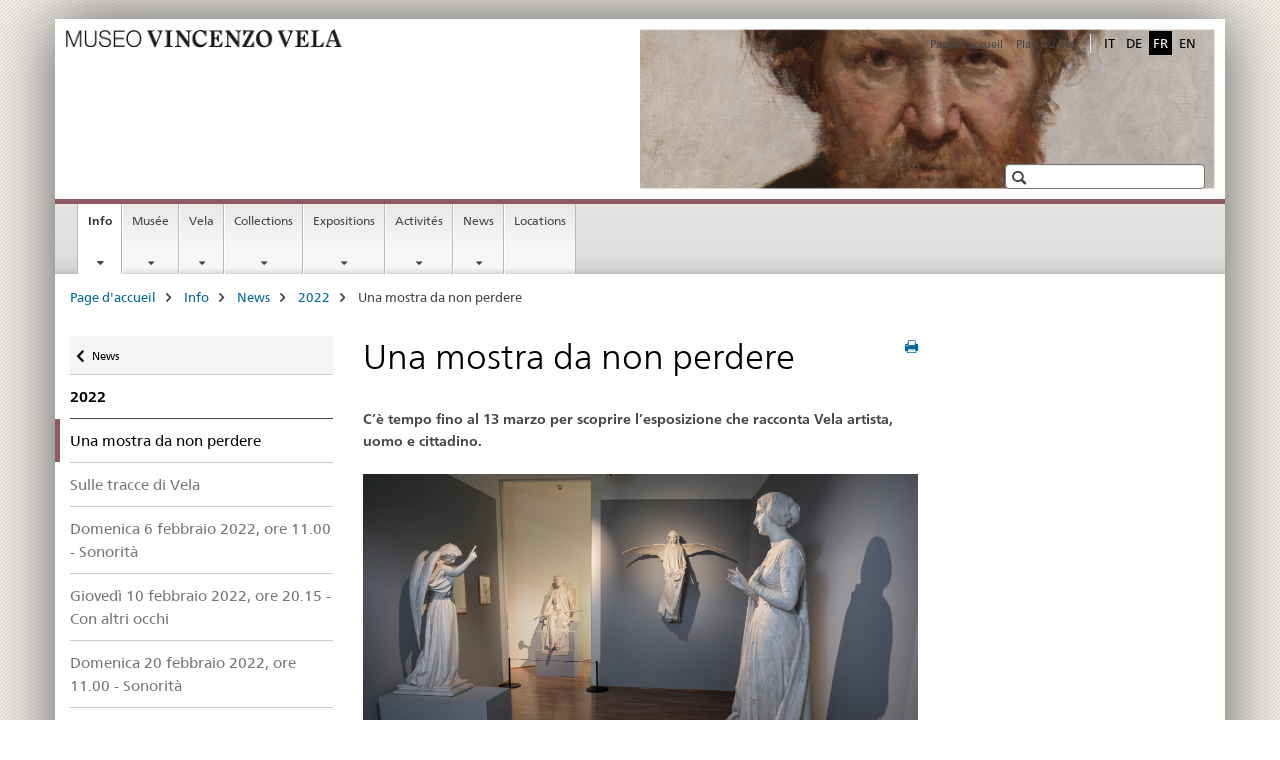

--- FILE ---
content_type: text/html;charset=utf-8
request_url: https://www.museo-vela.admin.ch/vela/fr/home/info/news/news-2022/Una-mostra-da-non-perdere.html
body_size: 10948
content:

<!DOCTYPE HTML>
<!--[if lt IE 7 ]> <html lang="fr" class="no-js ie6 oldie"> <![endif]-->
<!--[if IE 7 ]> <html lang="fr" class="no-js ie7 oldie"> <![endif]-->
<!--[if IE 8 ]> <html lang="fr" class="no-js ie8 oldie"> <![endif]-->
<!--[if IE 9 ]> <html lang="fr" class="no-js ie9"> <![endif]-->
<!--[if gt IE 9 ]><!--><html lang="fr" class="no-js no-ie"> <!--<![endif]-->


    
<head>
    
    


	
	
		<title>Una mostra da non perdere</title>
	
	


<meta charset="utf-8" />
<meta http-equiv="X-UA-Compatible" content="IE=edge" />
<meta name="viewport" content="width=device-width, initial-scale=1.0" />
<meta http-equiv="cleartype" content="on" />


	<meta name="msapplication-TileColor" content="#ffffff"/>
	<meta name="msapplication-TileImage" content="/etc/designs/core/frontend/guidelines/img/ico/mstile-144x144.png"/>
	<meta name="msapplication-config" content="/etc/designs/core/frontend/guidelines/img/ico/browserconfig.xml"/>



	
	
		
			<meta name="description" content="C’è tempo fino al 13 marzo per scoprire l’esposizione che racconta Vela artista, uomo e cittadino." />
		
	





<meta name="language" content="fr" />
<meta name="author" content="Museo Vincenzo Vela" />




	<!-- current page in other languages -->
	
		<link rel="alternate" type="text/html" href="/vela/de/home/info/news/news-2022/Una-mostra-da-non-perdere.html" hreflang="de" lang="de"/>
	
		<link rel="alternate" type="text/html" href="/vela/en/home/info/news/news-2022/Una-mostra-da-non-perdere.html" hreflang="en" lang="en"/>
	
		<link rel="alternate" type="text/html" href="/vela/it/home/info/news/news-2022/Una-mostra-da-non-perdere.html" hreflang="it" lang="it"/>
	
		<link rel="alternate" type="text/html" href="/vela/fr/home/info/news/news-2022/Una-mostra-da-non-perdere.html" hreflang="fr" lang="fr"/>
	




	<meta name="twitter:card" content="summary"/>
	
	
		<meta property="og:url" content="https://www.museo-vela.admin.ch/vela/fr/home/info/news/news-2022/Una-mostra-da-non-perdere.html"/>
	
	<meta property="og:type" content="article"/>
	
		<meta property="og:title" content="Una mostra da non perdere"/>
	
	
		<meta property="og:description" content="C’è tempo fino al 13 marzo per scoprire l’esposizione che racconta Vela artista, uomo e cittadino."/>
	
	






    









	<!--style type="text/css" id="antiClickjack">body{display:none !important;}</style-->
	<script type="text/javascript">

		var styleElement = document.createElement('STYLE');
		styleElement.setAttribute('id', 'antiClickjack');
		styleElement.setAttribute('type', 'text/css');
		styleElement.innerHTML = 'body {display:none !important;}';
		document.getElementsByTagName('HEAD')[0].appendChild(styleElement);

		if (self === top) {
			var antiClickjack = document.getElementById("antiClickjack");
			antiClickjack.parentNode.removeChild(antiClickjack);
		} else {
			top.location = self.location;
		}
	</script>




<script src="/etc.clientlibs/clientlibs/granite/jquery.min.js"></script>
<script src="/etc.clientlibs/clientlibs/granite/utils.min.js"></script>



	<script>
		Granite.I18n.init({
			locale: "fr",
			urlPrefix: "/libs/cq/i18n/dict."
		});
	</script>



	<link rel="stylesheet" href="/etc/designs/core/frontend/guidelines.min.css" type="text/css">

	<link rel="stylesheet" href="/etc/designs/core/frontend/modules.min.css" type="text/css">

	
	<link rel="shortcut icon" href="/etc/designs/core/frontend/guidelines/img/ico/favicon.ico">
	<link rel="apple-touch-icon" sizes="57x57" href="/etc/designs/core/frontend/guidelines/img/ico/apple-touch-icon-57x57.png"/>
	<link rel="apple-touch-icon" sizes="114x114" href="/etc/designs/core/frontend/guidelines/img/ico/apple-touch-icon-114x114.png"/>
	<link rel="apple-touch-icon" sizes="72x72" href="/etc/designs/core/frontend/guidelines/img/ico/apple-touch-icon-72x72.png"/>
	<link rel="apple-touch-icon" sizes="144x144" href="/etc/designs/core/frontend/guidelines/img/ico/apple-touch-icon-144x144.png"/>
	<link rel="apple-touch-icon" sizes="60x60" href="/etc/designs/core/frontend/guidelines/img/ico/apple-touch-icon-60x60.png"/>
	<link rel="apple-touch-icon" sizes="120x120" href="/etc/designs/core/frontend/guidelines/img/ico/apple-touch-icon-120x120.png"/>
	<link rel="apple-touch-icon" sizes="76x76" href="/etc/designs/core/frontend/guidelines/img/ico/apple-touch-icon-76x76.png"/>
	<link rel="icon" type="image/png" href="/etc/designs/core/frontend/guidelines/img/ico/favicon-96x96.png" sizes="96x96"/>
	<link rel="icon" type="image/png" href="/etc/designs/core/frontend/guidelines/img/ico/favicon-16x16.png" sizes="16x16"/>
	<link rel="icon" type="image/png" href="/etc/designs/core/frontend/guidelines/img/ico/favicon-32x32.png" sizes="32x32"/>





	
	
		<link rel="stylesheet" type="text/css" href="/dam/vela/de/dokumente/css/mvvaem.css"/>
	
	
	



	<!--[if lt IE 9]>
		<script src="https://cdnjs.cloudflare.com/polyfill/v2/polyfill.js?version=4.8.0"></script>
	<![endif]-->



    



    
        

	

    

</head>


    

<body class="mod mod-layout   skin-layout-template-contentpage">

<div class="mod mod-homepage">
<ul class="access-keys" role="navigation">
    <li><a href="/vela/fr/home.html" accesskey="0">Homepage</a></li>
    
    <li><a href="#main-navigation" accesskey="1">Main navigation</a></li>
    
    
    <li><a href="#content" accesskey="2">Content area</a></li>
    
    
    <li><a href="#site-map" accesskey="3">Sitemap</a></li>
    
    
    <li><a href="#search-field" accesskey="4">Search</a></li>
    
</ul>
</div>

<!-- begin: container -->
<div class="container container-main">

    


<header style="background-size: cover; background-image:" role="banner">
	

	<div class="clearfix">
		

		
<!-- begin: metanav -->
<section class="nav-services clearfix">
	
	
		


	
	<h2>Una mostra da non perdere</h2>

	

		
		

		<nav class="nav-lang">
			<ul>
				
					<li>
						
							
							
								<a href="/vela/it/home/info/news/news-2022/Una-mostra-da-non-perdere.html" lang="it" title="italien" aria-label="italien">IT</a>
							
							
						
					</li>
				
					<li>
						
							
							
								<a href="/vela/de/home/info/news/news-2022/Una-mostra-da-non-perdere.html" lang="de" title="allemand" aria-label="allemand">DE</a>
							
							
						
					</li>
				
					<li>
						
							
								<a class="active" lang="fr" title="français selected" aria-label="français selected">FR</a>
							
							
							
						
					</li>
				
					<li>
						
							
							
								<a href="/vela/en/home/info/news/news-2022/Una-mostra-da-non-perdere.html" lang="en" title="anglais" aria-label="anglais">EN</a>
							
							
						
					</li>
				
			</ul>
		</nav>

	


		
		

    
        
            
            

                
                <h2 class="sr-only">Service navigation</h2>

                <nav class="nav-service">
                    <ul>
                        
                        
                            <li><a href="/vela/fr/home.html" title="Page d'accueil" aria-label="Page d'accueil" data-skipextcss="true">Page d'accueil</a></li>
                        
                            <li><a href="/vela/fr/home/sitemap.html" title="Plan du site" aria-label="Plan du site" data-skipextcss="true">Plan du site</a></li>
                        
                    </ul>
                </nav>

            
        
    


	
	
</section>
<!-- end: metanav -->

	</div>

	
		

	
	
		
<div class="mod mod-logo">
    
        
        
            
                <a href="/vela/fr/home.html" class="brand  hidden-xs" id="logo" title="Page d'accueil" aria-label="Page d'accueil">
                    
                        
                            <img src="/vela/fr/_jcr_content/logo/image.imagespooler.png/1544038528897/logo.png" alt="Museo Vincenzo Vela"/>
                        
                        
                    
                    <h2 id="logo-desktop-departement">Museo Vincenzo Vela
                    </h2>
                </a>
                
            
        
    
</div>

	


	

 	
		


	



	
	
		

<div class="mod mod-searchfield">

	
		

		
			

			<!-- begin: sitesearch desktop-->
			<div class="mod mod-searchfield global-search global-search-standard">
				<form action="/vela/fr/home/suche.html" class="form-horizontal form-search pull-right">
					<h2 class="sr-only">Recherche</h2>
					<label for="search-field" class="sr-only"></label>
					<input id="search-field" name="query" class="form-control search-field" type="text" placeholder=""/>
                    <button class="icon icon--search icon--before" tabindex="0" role="button">
                        <span class="sr-only"></span>
                    </button>
                    <button class="icon icon--close icon--after search-reset" tabindex="0" role="button"><span class="sr-only"></span></button>
					<div class="search-results">
						<div class="search-results-list"></div>
					</div>
				</form>
			</div>
			<!-- end: sitesearch desktop-->

		
	

</div>

	



	

	

 	


</header>



    


	
	
		

<div class="mod mod-mainnavigation">

	<!-- begin: mainnav -->
	<div class="nav-main yamm navbar" id="main-navigation">

		<h2 class="sr-only">
			Navigation
		</h2>

		
			


<!-- mobile mainnav buttonbar -->
 <section class="nav-mobile">
	<div class="table-row">
		<div class="nav-mobile-header">
			<div class="table-row">
				<span class="nav-mobile-logo">
					
						
						
							<img src="/etc/designs/core/frontend/guidelines/img/swiss.svg" onerror="this.onerror=null; this.src='/etc/designs/core/frontend/guidelines/img/swiss.png'" alt="Museo Vincenzo Vela"/>
						
					
				</span>
				<h2>
					<a href="/vela/fr/home.html" title="Page d'accueil" aria-label="Page d'accueil">Museo Vincenzo Vela</a>
				</h2>
			</div>
		</div>
		<div class="table-cell dropdown">
			<a href="#" class="nav-mobile-menu dropdown-toggle" data-toggle="dropdown">
				<span class="icon icon--menu"></span>
			</a>
			<div class="drilldown dropdown-menu" role="menu">
				<div class="drilldown-container">
					<nav class="nav-page-list">
						
							<ul aria-controls="submenu">
								
									
									
										<li>
											
												
												
													<a href="/vela/fr/home/info.html">Info</a>
												
											
										</li>
									
								
							</ul>
						
							<ul aria-controls="submenu">
								
									
									
										<li>
											
												
												
													<a href="/vela/fr/home/museum.html">Musée</a>
												
											
										</li>
									
								
							</ul>
						
							<ul aria-controls="submenu">
								
									
									
										<li>
											
												
												
													<a href="/vela/fr/home/familie-vela.html">Vela</a>
												
											
										</li>
									
								
							</ul>
						
							<ul aria-controls="submenu">
								
									
									
										<li>
											
												
												
													<a href="/vela/fr/home/sammlungen.html">Collections</a>
												
											
										</li>
									
								
							</ul>
						
							<ul aria-controls="submenu">
								
									
									
										<li>
											
												
												
													<a href="/vela/fr/home/ausstellungen.html">Expositions</a>
												
											
										</li>
									
								
							</ul>
						
							<ul aria-controls="submenu">
								
									
									
										<li>
											
												
												
													<a href="/vela/fr/home/activites-culturelles.html">Activités </a>
												
											
										</li>
									
								
							</ul>
						
							<ul aria-controls="submenu">
								
									
									
										<li>
											
												
												
													<a href="/vela/fr/home/news.html">News</a>
												
											
										</li>
									
								
							</ul>
						
							<ul aria-controls="submenu">
								
									
									
										<li>
											
												
													<a href="/vela/fr/home/vermietungen/vermietungen.html">Locations</a>
												
												
											
										</li>
									
								
							</ul>
						

						<button class="yamm-close-bottom" aria-label="Fermer">
							<span class="icon icon--top" aria-hidden="true"></span>
						</button>
					</nav>
				</div>
			</div>
		</div>
		<div class="table-cell dropdown">
			<a href="#" class="nav-mobile-menu dropdown-toggle" data-toggle="dropdown">
				<span class="icon icon--search"></span>
			</a>
			<div class="dropdown-menu" role="menu">
				
				



	
		


<div class="mod mod-searchfield">

    
        <div class="mod mod-searchfield global-search global-search-mobile">
            <form action="/vela/fr/home/suche.html" class="form  mod-searchfield-mobile" role="form">
                <h2 class="sr-only">Recherche</h2>
                <label for="search-field-phone" class="sr-only">
                    
                </label>
                <input id="search-field-phone" name="query" class="search-input form-control" type="text" placeholder=""/>
                <button class="icon icon--search icon--before" tabindex="0" role="button">
                    <span class="sr-only"></span>
                </button>
                <button class="icon icon--close icon--after search-reset" tabindex="0" role="button"><span class="sr-only"></span></button>

                <div class="search-results">
                    <div class="search-results-list"></div>
                </div>
            </form>
        </div>
    

</div>

	
	


				
			</div>
		</div>
	</div>
</section>

		

		
		<ul class="nav navbar-nav" aria-controls="submenu">

			
			

				
                
				

				<li class="dropdown yamm-fw  current">
					
						
			      		
							<a href="/vela/fr/home/info.html" aria-label="Info" class="dropdown-toggle" data-toggle="dropdown" data-url="/vela/fr/home/info/_jcr_content/par.html">Info<span class="sr-only">current page</span></a>
							
							<ul class="dropdown-menu" role="menu" aria-controls="submenu">
								<li>
									<div class="yamm-content container-fluid">
										<div class="row">
											<div class="col-sm-12">
												<button class="yamm-close btn btn-link icon icon--after icon--close pull-right">Fermer</button>
											</div>
										</div>
										<div class="row">
											<div class="col-md-12 main-column">

											</div>
										</div>
										<br><br><br>
										<button class="yamm-close-bottom" aria-label="Fermer"><span class="icon icon--top"></span></button>
									</div>
								</li>
							</ul>
						
					
				</li>
			

				
                
				

				<li class="dropdown yamm-fw  ">
					
						
			      		
							<a href="/vela/fr/home/museum.html" aria-label="Musée" class="dropdown-toggle" data-toggle="dropdown" data-url="/vela/fr/home/museum/_jcr_content/par.html">Musée</a>
							
							<ul class="dropdown-menu" role="menu" aria-controls="submenu">
								<li>
									<div class="yamm-content container-fluid">
										<div class="row">
											<div class="col-sm-12">
												<button class="yamm-close btn btn-link icon icon--after icon--close pull-right">Fermer</button>
											</div>
										</div>
										<div class="row">
											<div class="col-md-12 main-column">

											</div>
										</div>
										<br><br><br>
										<button class="yamm-close-bottom" aria-label="Fermer"><span class="icon icon--top"></span></button>
									</div>
								</li>
							</ul>
						
					
				</li>
			

				
                
				

				<li class="dropdown yamm-fw  ">
					
						
			      		
							<a href="/vela/fr/home/familie-vela.html" aria-label="Vela" class="dropdown-toggle" data-toggle="dropdown" data-url="/vela/fr/home/familie-vela/_jcr_content/par.html">Vela</a>
							
							<ul class="dropdown-menu" role="menu" aria-controls="submenu">
								<li>
									<div class="yamm-content container-fluid">
										<div class="row">
											<div class="col-sm-12">
												<button class="yamm-close btn btn-link icon icon--after icon--close pull-right">Fermer</button>
											</div>
										</div>
										<div class="row">
											<div class="col-md-12 main-column">

											</div>
										</div>
										<br><br><br>
										<button class="yamm-close-bottom" aria-label="Fermer"><span class="icon icon--top"></span></button>
									</div>
								</li>
							</ul>
						
					
				</li>
			

				
                
				

				<li class="dropdown yamm-fw  ">
					
						
			      		
							<a href="/vela/fr/home/sammlungen.html" aria-label="Collections" class="dropdown-toggle" data-toggle="dropdown" data-url="/vela/fr/home/sammlungen/_jcr_content/par.html">Collections</a>
							
							<ul class="dropdown-menu" role="menu" aria-controls="submenu">
								<li>
									<div class="yamm-content container-fluid">
										<div class="row">
											<div class="col-sm-12">
												<button class="yamm-close btn btn-link icon icon--after icon--close pull-right">Fermer</button>
											</div>
										</div>
										<div class="row">
											<div class="col-md-12 main-column">

											</div>
										</div>
										<br><br><br>
										<button class="yamm-close-bottom" aria-label="Fermer"><span class="icon icon--top"></span></button>
									</div>
								</li>
							</ul>
						
					
				</li>
			

				
                
				

				<li class="dropdown yamm-fw  ">
					
						
			      		
							<a href="/vela/fr/home/ausstellungen.html" aria-label="Expositions" class="dropdown-toggle" data-toggle="dropdown" data-url="/vela/fr/home/ausstellungen/_jcr_content/par.html">Expositions</a>
							
							<ul class="dropdown-menu" role="menu" aria-controls="submenu">
								<li>
									<div class="yamm-content container-fluid">
										<div class="row">
											<div class="col-sm-12">
												<button class="yamm-close btn btn-link icon icon--after icon--close pull-right">Fermer</button>
											</div>
										</div>
										<div class="row">
											<div class="col-md-12 main-column">

											</div>
										</div>
										<br><br><br>
										<button class="yamm-close-bottom" aria-label="Fermer"><span class="icon icon--top"></span></button>
									</div>
								</li>
							</ul>
						
					
				</li>
			

				
                
				

				<li class="dropdown yamm-fw  ">
					
						
			      		
							<a href="/vela/fr/home/activites-culturelles.html" aria-label="Activités " class="dropdown-toggle" data-toggle="dropdown" data-url="/vela/fr/home/kulturelle-aktivitaeten/_jcr_content/par.html">Activités </a>
							
							<ul class="dropdown-menu" role="menu" aria-controls="submenu">
								<li>
									<div class="yamm-content container-fluid">
										<div class="row">
											<div class="col-sm-12">
												<button class="yamm-close btn btn-link icon icon--after icon--close pull-right">Fermer</button>
											</div>
										</div>
										<div class="row">
											<div class="col-md-12 main-column">

											</div>
										</div>
										<br><br><br>
										<button class="yamm-close-bottom" aria-label="Fermer"><span class="icon icon--top"></span></button>
									</div>
								</li>
							</ul>
						
					
				</li>
			

				
                
				

				<li class="dropdown yamm-fw  ">
					
						
			      		
							<a href="/vela/fr/home/news.html" aria-label="News" class="dropdown-toggle" data-toggle="dropdown" data-url="/vela/fr/home/news/_jcr_content/par.html">News</a>
							
							<ul class="dropdown-menu" role="menu" aria-controls="submenu">
								<li>
									<div class="yamm-content container-fluid">
										<div class="row">
											<div class="col-sm-12">
												<button class="yamm-close btn btn-link icon icon--after icon--close pull-right">Fermer</button>
											</div>
										</div>
										<div class="row">
											<div class="col-md-12 main-column">

											</div>
										</div>
										<br><br><br>
										<button class="yamm-close-bottom" aria-label="Fermer"><span class="icon icon--top"></span></button>
									</div>
								</li>
							</ul>
						
					
				</li>
			

				
                
				

				<li class="dropdown yamm-fw  ">
					
						
							<a href="/vela/fr/home/vermietungen/vermietungen.html" aria-label="Locations" class="dropdown-toggle">Locations</a>
			      		
			      		
					
				</li>
			
		</ul>
	</div>
</div>

	



    

<!-- begin: main -->
<div class="container-fluid hidden-xs">
	<div class="row">
		<div class="col-sm-12">
			
	


<div class="mod mod-breadcrumb">
	<h2 id="br1" class="sr-only">Breadcrumb</h2>
	<ol class="breadcrumb" role="menu" aria-labelledby="br1">
		
			<li><a href="/vela/fr/home.html" title="Page d'accueil" aria-label="Page d'accueil">Page d'accueil</a><span class="icon icon--greater"></span></li>
		
			<li><a href="/vela/fr/home/info.html" title="Info" aria-label="Info">Info</a><span class="icon icon--greater"></span></li>
		
			<li><a href="/vela/fr/home/info/news.html" title="News" aria-label="News">News</a><span class="icon icon--greater"></span></li>
		
			<li><a href="/vela/fr/home/info/news/news-2022.html" title="2022" aria-label="2022">2022</a><span class="icon icon--greater"></span></li>
		
		<li class="active" role="presentation">Una mostra da non perdere</li>
	</ol>
</div>

	
		</div>
	</div>
</div>



	
	
		<div class="container-fluid">
			

<div class="row">
    <div class="col-sm-4 col-md-3 drilldown">
        

<div class="mod mod-leftnavigation">

		<a href="#collapseSubNav" data-toggle="collapse" class="collapsed visible-xs">Unternavigation</a>
		<div class="drilldown-container">
			<nav class="nav-page-list">
				
					<a href="/vela/fr/home/info/news.html" class="icon icon--before icon--less visible-xs">Retour</a>

					<a href="/vela/fr/home/info/news.html" class="icon icon--before icon--less"><span class="sr-only">Retour </span>News</a>
				
				<ul>
					
						
							
							
								<li class="list-emphasis">
									<a href="/vela/fr/home/info/news/news-2022.html">2022</a>
								</li>
							
						
					

					
					
					
						
					

					
						
							
								<li class="active">
									Una mostra da non perdere <span class="sr-only">selected</span>
								</li>
							
							
						
					
						
							
							
								
									
									
										<li>
											<a href="/vela/fr/home/info/news/news-2022/sulle-tracce-di-vela.html">Sulle tracce di Vela</a>
										</li>
									
								
							
						
					
						
							
							
								
									
									
										<li>
											<a href="/vela/fr/home/info/news/news-2022/domenica-6-febbraio-2022-ore-11-sonorita.html">Domenica 6 febbraio 2022, ore 11.00 - Sonorità</a>
										</li>
									
								
							
						
					
						
							
							
								
									
									
										<li>
											<a href="/vela/fr/home/info/news/news-2022/con-altri-occhi.html">Giovedì 10 febbraio 2022, ore 20.15 - Con altri occhi</a>
										</li>
									
								
							
						
					
						
							
							
								
									
									
										<li>
											<a href="/vela/fr/home/info/news/news-2022/domenica-20-febbraio-2022-ore-11-sonorita.html">Domenica 20 febbraio 2022, ore 11.00 - Sonorità</a>
										</li>
									
								
							
						
					
						
							
							
								
									
									
										<li>
											<a href="/vela/fr/home/info/news/news-2022/sabato-26-marzo-2022.html">Sabato 26 marzo 2022 - La Zattera di Nessuno</a>
										</li>
									
								
							
						
					
						
							
							
								
									
									
										<li>
											<a href="/vela/fr/home/info/news/news-2022/domenica-20-marzo-2022-11-extra-vaganti.html">Domenica 20 marzo 2022, ore 11.00 - Extra-vaganti</a>
										</li>
									
								
							
						
					
						
							
							
								
									
									
										<li>
											<a href="/vela/fr/home/info/news/news-2022/domenica-27-marzo-blueset.html">Domenica 27 marzo 2022, ore 15.00 - Blueset</a>
										</li>
									
								
							
						
					
						
							
							
								
									
									
										<li>
											<a href="/vela/fr/home/info/news/news-2022/8-marzo-2022-giorno-della-donna.html">8 marzo - Giornata Internazionale della Donna</a>
										</li>
									
								
							
						
					
						
							
							
								
									
									
										<li>
											<a href="/vela/fr/home/info/news/news-2022/19-marzo-2022-san-guiseppe.html">19 marzo 2022 - San Giuseppe</a>
										</li>
									
								
							
						
					
						
							
							
								
									
									
										<li>
											<a href="/vela/fr/home/info/news/news-2022/una-app-per-scoprire-il-museo.html">Una «app» per scoprire il Museo</a>
										</li>
									
								
							
						
					
						
							
							
								
									
									
										<li>
											<a href="/vela/fr/home/info/news/news-2022/domenica-10-aprile-ore1100-s-velati-e-ritrovati.html">Domenica 10 aprile, ore 11.00 - S-velati e ritrovati</a>
										</li>
									
								
							
						
					
						
							
							
								
									
									
										<li>
											<a href="/vela/fr/home/info/news/news-2022/compleanno-al-vela.html">Compleanno al Vela</a>
										</li>
									
								
							
						
					
						
							
							
								
									
									
										<li>
											<a href="/vela/fr/home/info/news/news-2022/Schiave-e-minatori.html">Schiave e minatori</a>
										</li>
									
								
							
						
					
						
							
							
								
									
									
										<li>
											<a href="/vela/fr/home/info/news/news-2022/miniature.html">Mercoledì 11 maggio 2022, ore 9.45 - Miniature </a>
										</li>
									
								
							
						
					
						
							
							
								
									
									
										<li>
											<a href="/vela/fr/home/info/news/news-2022/aperture-pasquali.html">Aperture pasquali</a>
										</li>
									
								
							
						
					
						
							
							
								
									
									
										<li>
											<a href="/vela/fr/home/info/news/news-2022/mam-contemporanea.html">Domenica 15 maggio 2022, ore 15.30 - MAMcontemporanea</a>
										</li>
									
								
							
						
					
						
							
							
								
									
									
										<li>
											<a href="/vela/fr/home/info/news/news-2022/in-viaggio-con-vela.html">In viaggio con Vela</a>
										</li>
									
								
							
						
					
						
							
							
								
									
									
										<li>
											<a href="/vela/fr/home/info/news/news-2022/che-faccia-che-c-hai.html">Che faccia che c’hai! </a>
										</li>
									
								
							
						
					
						
							
							
								
									
									
										<li>
											<a href="/vela/fr/home/info/news/news-2022/hoperso-la-testa.html">Ho perso la testa </a>
										</li>
									
								
							
						
					
						
							
							
								
									
									
										<li>
											<a href="/vela/fr/home/info/news/news-2022/domenica-12-giugno-2022-ore-1100-sonorita.html">Domenica 12 giugno 2022, ore 11.00 – Sonorità</a>
										</li>
									
								
							
						
					
						
							
							
								
									
									
										<li>
											<a href="/vela/fr/home/info/news/news-2022/Il-trailer-di-corpuscoli-di-krause.html">Il trailer di «Corpuscoli di Krause» </a>
										</li>
									
								
							
						
					
						
							
							
								
									
									
										<li>
											<a href="/vela/fr/home/info/news/news-2022/Il-filo-di-Arianna.html">Dimanche 26 juin 2022, 11h</a>
										</li>
									
								
							
						
					
						
							
							
								
									
									
										<li>
											<a href="/vela/fr/home/info/news/news-2022/il-giardino-delle-meraviglie.html">Mercoledì 13 luglio 2022, ore 16.00 - Il giardino delle meraviglie</a>
										</li>
									
								
							
						
					
						
							
							
								
									
									
										<li>
											<a href="/vela/fr/home/info/news/news-2022/festival-ticino-musica.html">Mercoledì 27 luglio 2022, ore 20.30 - Festival Ticino Musica</a>
										</li>
									
								
							
						
					
						
							
							
								
									
									
										<li>
											<a href="/vela/fr/home/info/news/news-2022/Il-catalogo-della-mostra.html">Il catalogo della mostra</a>
										</li>
									
								
							
						
					
						
							
							
								
									
									
										<li>
											<a href="/vela/fr/home/info/news/news-2022/aperture-straordinarie.html">Ouvertures extraordinaires</a>
										</li>
									
								
							
						
					
						
							
							
								
									
									
										<li>
											<a href="/vela/fr/home/info/news/news-2022/sabato-27-agosto-2022.html">Sabato 27 agosto 2022, ore 20.45 – Sonorità</a>
										</li>
									
								
							
						
					
						
							
							
								
									
									
										<li>
											<a href="/vela/fr/home/info/news/news-2022/domenica-4-settembre-2022.html">Domenica 4 settembre 2022, ore 10.00 – Giornata MAM</a>
										</li>
									
								
							
						
					
						
							
							
								
									
									
										<li>
											<a href="/vela/fr/home/info/news/news-2022/Domenica-18-settembre-2022-ore-1430.html">Domenica 18 settembre 2022, ore 14.30 – Sportissima</a>
										</li>
									
								
							
						
					
						
							
							
								
									
									
										<li>
											<a href="/vela/fr/home/info/news/news-2022/un-omaggio-a-Sabina-Vela.html">Un omaggio a Sabina Vela</a>
										</li>
									
								
							
						
					
						
							
							
								
									
									
										<li>
											<a href="/vela/fr/home/info/news/news-2022/tourvirtuale.html">Tour virtuale</a>
										</li>
									
								
							
						
					
						
							
							
								
									
									
										<li>
											<a href="/vela/fr/home/info/news/news-2022/incontri-con-le-scuole.html">Incontri con le scuole</a>
										</li>
									
								
							
						
					
						
							
							
								
									
									
										<li>
											<a href="/vela/fr/home/info/news/news-2022/Domenica-16-ottobre-2022-ore-15-00.html">Domenica 16 ottobre 2022, ore 15.00</a>
										</li>
									
								
							
						
					
						
							
							
								
									
									
										<li>
											<a href="/vela/fr/home/info/news/news-2022/un-corso-d-opera.html">Un corso d’opera</a>
										</li>
									
								
							
						
					
						
							
							
								
									
									
										<li>
											<a href="/vela/fr/home/info/news/news-2022/domenica-13-novembre-2022-ore-1430.html">Domenica 13 novembre 2022, ore 14.30 - Con altri occhi</a>
										</li>
									
								
							
						
					
						
							
							
								
									
									
										<li>
											<a href="/vela/fr/home/info/news/news-2022/sabato-4-dicembre-2022.html">Domenica 4 dicembre 2022, ore 11.00 - Sonorità</a>
										</li>
									
								
							
						
					
						
							
							
								
									
									
										<li>
											<a href="/vela/fr/home/info/news/news-2022/domenica-20-novembre-2022.html">Domenica 20 novembre 2022, ore 14.30, 16.00, 17.30 - c e n e r e </a>
										</li>
									
								
							
						
					
						
							
							
								
									
									
										<li>
											<a href="/vela/fr/home/info/news/news-2022/sabato-3-dicembre-2022.html">sabato 3 dicembre 2022, dalle ore 14.00 - Una stella si ferma al Vela</a>
										</li>
									
								
							
						
					
						
							
							
								
									
									
										<li>
											<a href="/vela/fr/home/info/news/news-2022/Sabato-3-dicembre-2022.html">Sabato 3 dicembre 2022, ore 17.00</a>
										</li>
									
								
							
						
					
						
							
							
								
									
									
										<li>
											<a href="/vela/fr/home/info/news/news-2022/lunedi-27-dicembre-2-gennaio.html">Buone Feste!</a>
										</li>
									
								
							
						
					
						
							
							
								
									
									
										<li>
											<a href="/vela/fr/home/info/news/news-2022/il-filo-di-Arianna-sui-media.html">«Il filo di Arianna» sui media</a>
										</li>
									
								
							
						
					
						
							
							
								
									
									
										<li>
											<a href="/vela/fr/home/info/news/news-2022/vincenzo-vela-secolo-coi-baffi.html">«Vincenzo Vela, un secolo coi baffi»</a>
										</li>
									
								
							
						
					
				</ul>
			</nav>
		</div>

</div>

    </div>
    <div class="col-sm-8 col-md-9 main-column" id="content" role="main">
        <div class="row">
            <div class="col-md-8 main-content js-glossary-context">
                

<div class="visible-xs visible-sm">
	<p><a href="#context-sidebar" class="icon icon--before icon--root">Navigation</a></p>
</div>

<div class="contentHead">
	



<div class="mod mod-backtooverview">
	
</div>


	
	


	
	
		<a href="javascript:$.printPreview.printPreview()" onclick="" class="icon icon--before icon--print pull-right" title="Imprimer cette page"></a>
	




	
	

<div class="mod mod-contentpage">
    <h1 class="text-inline">Una mostra da non perdere</h1>
</div>

</div>	






<div class="mod mod-text">
    
        
        
            <article class="clearfix">
                
                
                    <p class="lead">C’è tempo fino al 13 marzo per scoprire l’esposizione che racconta Vela artista, uomo e cittadino.</p>
                
            </article>
        
    
</div>
<div class="mod mod-image">
	
		
		
			
				
				
				
				
					<figure class="">
						<img src="/vela/fr/home/info/news/news-2022/Una-mostra-da-non-perdere/_jcr_content/par/image/image.imagespooler.jpg/1641825197621/MVV mostra Poesia del Reale-586.jpg" alt=""/>
					</figure>
				
			
		
	
</div>
<div class="mod mod-text">
    
        
        
            <article class="clearfix">
                
                    <p>Una testa di cherubino e i ritratti a rilievo dei coniugi Camozzi. Con queste opere, nella sala al primo piano del Museo, si apre la mostra «Vincenzo Vela (1820-1891). Poesia del reale». Si tratta della prima (1832-34) e dell’ultima (1891) realizzazione dello scultore, agli estremi di una lunga carriera. Entrambe testimoniano l’evoluzione stilistica di Vela, capofila della scultura realista della metà del XIX secolo, convinto assertore del principio del «vero» come rappresentazione più fedele dell’originale, senza che per questo venga trascurata la componente più intima ed espressiva della rappresentazione.<br>
Tutto questo percorso viene raccontato nella mostra «Vincenzo Vela (1820-1891). Poesia del reale», che per quantità (360 pezzi, tra cui 117 opere scultoree, 199 fotografie, 37 disegni) e rarità delle opere esposte è davvero imperdibile per chi voglia scoprire l’innovativo metodo di lavoro dello scultore, ma anche il suo lato intimo, di uomo e di cittadino impegnato.<br>
La mostra si può visitare fino al 13 marzo 2022, dal martedi al sabato dalle 10 alle 17, tutte le domeniche dalle 10 alle 18. Per prepararsi alla visita, si può scaricare la guida presente sull’applicazione smARTravel: un vero e proprio «catalogo multimediale», con la riproduzione fotografica e la descrizione (testo e audio) delle opere (in italiano e tedesco) presenti in mostra, che si può consultare in precedenza e conservare per sempre sul proprio telefonino o tablet.</p>

                
                
            </article>
        
    
</div>

<div class="mod mod-slideshow">
	
		
		
			
			<div id="carousel-slideshow-lb1764914270536" class="carousel carousel-slideshow slide" data-time="0">
				<div class="carousel-inner" role="listbox">
					
						
						
							<div class="item active">
								<a href="/vela/fr/home/info/news/news-2022/Una-mostra-da-non-perdere/_jcr_content/par/slideshow/images/101_1641825281711/image.imagespooler.jpg/1641825281712/MVV mostra Poesia del Reale-517.jpg" title="" data-gallery="">
									<img src="/vela/fr/home/info/news/news-2022/Una-mostra-da-non-perdere/_jcr_content/par/slideshow/images/101_1641825281711/image.imagespooler.jpg/1641825281712/MVV mostra Poesia del Reale-517.jpg" alt="">
								</a>
								<div class="carousel-caption">
									
									
									
								</div>
							</div>
						
					
						
						
							<div class="item ">
								<a href="/vela/fr/home/info/news/news-2022/Una-mostra-da-non-perdere/_jcr_content/par/slideshow/images/102_1641825290071/image.imagespooler.jpg/1641825290074/MVV mostra Poesia del Reale-509.jpg" title="" data-gallery="">
									<img src="/vela/fr/home/info/news/news-2022/Una-mostra-da-non-perdere/_jcr_content/par/slideshow/images/102_1641825290071/image.imagespooler.jpg/1641825290074/MVV mostra Poesia del Reale-509.jpg" alt="">
								</a>
								<div class="carousel-caption">
									
									
									
								</div>
							</div>
						
					
						
						
							<div class="item ">
								<a href="/vela/fr/home/info/news/news-2022/Una-mostra-da-non-perdere/_jcr_content/par/slideshow/images/103_1641825294777/image.imagespooler.jpg/1641825294779/MVV mostra Poesia del Reale-385.jpg" title="" data-gallery="">
									<img src="/vela/fr/home/info/news/news-2022/Una-mostra-da-non-perdere/_jcr_content/par/slideshow/images/103_1641825294777/image.imagespooler.jpg/1641825294779/MVV mostra Poesia del Reale-385.jpg" alt="">
								</a>
								<div class="carousel-caption">
									
									
									
								</div>
							</div>
						
					
						
						
							<div class="item ">
								<a href="/vela/fr/home/info/news/news-2022/Una-mostra-da-non-perdere/_jcr_content/par/slideshow/images/104_1641825304507/image.imagespooler.jpg/1641825304509/MVV mostra Poesia del Reale-564.jpg" title="" data-gallery="">
									<img src="/vela/fr/home/info/news/news-2022/Una-mostra-da-non-perdere/_jcr_content/par/slideshow/images/104_1641825304507/image.imagespooler.jpg/1641825304509/MVV mostra Poesia del Reale-564.jpg" alt="">
								</a>
								<div class="carousel-caption">
									
									
									
								</div>
							</div>
						
					
						
						
							<div class="item ">
								<a href="/vela/fr/home/info/news/news-2022/Una-mostra-da-non-perdere/_jcr_content/par/slideshow/images/105_1641825312430/image.imagespooler.jpg/1641825312431/MVV mostra Poesia del Reale-617.jpg" title="" data-gallery="">
									<img src="/vela/fr/home/info/news/news-2022/Una-mostra-da-non-perdere/_jcr_content/par/slideshow/images/105_1641825312430/image.imagespooler.jpg/1641825312431/MVV mostra Poesia del Reale-617.jpg" alt="">
								</a>
								<div class="carousel-caption">
									
									
									
								</div>
							</div>
						
					
				</div>
				<div class="carousel-controls">
					<div class="pull-right">
					  <a class="left icon icon--before icon--less" href="#carousel-slideshow-lb1764914270536" data-slide="prev" aria-label="Image précédente"></a><a class="right icon icon--before icon--greater" href="#carousel-slideshow-lb1764914270536" data-slide="next" aria-label="Image suivante"></a>
					</div>
					<small class="pull-right">Image <span class="carousel-index">1</span> / <span class="carousel-total"></span></small>
				</div>
			</div>

			<div id="blueimp-gallery" class="blueimp-gallery" data-use-bootstrap-modal="false">
				<!--The container for the modal slides -->
				<div class="slides"></div>
				<!-- Controls for the borderless lightbox -->
				<h3 class="title"></h3>
				<a class="prev">‹</a>
				<a class="next">›</a>
				<a class="close">×</a>
				<a class="play-pause"></a>
				<ol class="indicator"></ol>
				<!-- The modal dialog, which will be used to wrap the lightbox content -->
				<div class="modal fade">
					<div class="modal-dialog">
						<div class="modal-content">
							<div class="modal-header">
								<button type="button" class="close" aria-hidden="true">&times;</button>
								<h4 class="modal-title"></h4>
							</div>
							<div class="modal-body next"></div>
							<div class="modal-footer">
								<button type="button" class="btn btn-default pull-left prev">
									<i class="glyphicon glyphicon-chevron-left"></i>
									Image suivante
								</button>
								<button type="button" class="btn btn-primary next">
									Image précédente
									<i class="glyphicon glyphicon-chevron-right"></i>
								</button>
							</div>
						</div>
					</div>
				</div>
			</div>
		
	
</div>



    
        
    


		






<div class="mod mod-backtooverview">
	
</div>




<div class="clearfix">
	





	
		
	
	
	






	<p class="pull-left">
		
			<small>
				<a href="mailto:info@bak.admin.ch" class="icon icon--before icon--message">
					Contact spécialisé
				</a>
			</small>
		
		

		
	</p>


	
	


	<p class="pull-right">
		<small>
			
				<a href="#" class="icon icon--before icon--power hidden-print">
					Début de la page
				</a>
			
		</small>
	</p>
 
</div>


            </div>
            <div class="col-md-4">
                


<div class="context-column">
	
		
			<a name="context-sidebar"></a>
						
		





	
		
		
			<div class="mod mod-contactbox">
				
					
						
					
					
				
			</div>
		
	


	
	
		



	<div class="mod mod-basket">
		<aside class="cart">
			<h4>
				Panier d&#39;achat
			</h4>
			<ul class="list-unstyled order-list js-order-list">
			</ul>
			
		</aside>
		<script type="text/template" id="order-list-template">
			{{ for(var i=0,item;i<data.length;i++) {
				index = i+1; item = data[i];
			}}
				<li class="clearfix" id="{{= item.id }}">
					<span class="pull-left">{{= item.quantity }}x {{= item.productTitle }}</span>
					<a class="storage-delete pull-right" href="#">
						<span class="icon icon--after icon--trash"></span>
					</a>
					<input type="hidden" name="order_{{= index }}_productTitle" value="{{= item.productTitle }}" />
					<input type="hidden" name="order_{{= index }}_quantity" value="{{= item.quantity }}" />
					<input type="hidden" name="order_{{= index }}_productId" value="{{= item.productId }}" />
					<input type="text" name="genericKeyValueParameter" value="{{= item.productTitle + "##" }}{{= item.quantity }}x" />
				</li>
			{{ } }}
		</script>
	</div>

	
	
	

	


    
        
    



</div>

            </div>
        </div>
    </div>

</div>

		</div>
	

<!-- end: main -->


    <span class="visible-print">https://www.museo-vela.admin.ch/content/vela/fr/home/info/news/news-2022/Una-mostra-da-non-perdere.html</span>

    
<footer role="contentinfo">
	<h2 class="sr-only">Footer</h2>

  

  
	<a name="context-sidebar"></a>
  

  
  

  	

    
        
            <div class="container-fluid footer-service">
                <h3>Museo Vincenzo Vela</h3>
                <nav>
                    <ul>
                        
                        
                            <li><a href="/vela/fr/home.html" title="Page d'accueil" aria-label="Page d'accueil">Page d'accueil</a></li>
                        
                            <li><a href="/vela/fr/home/sitemap.html" title="Plan du site" aria-label="Plan du site">Plan du site</a></li>
                        
                    </ul>
                </nav>
            </div>
        
    



	

    	
			
			
				
					
<div class="site-map">
	<h2 class="sr-only">Footer</h2>

	<a href="#site-map" data-target="#site-map" data-toggle="collapse" class="site-map-toggle collapsed">Sitemap</a>

	<div class="container-fluid" id="site-map">
		<div class="col-sm-6 col-md-3">
			


<div class="mod mod-linklist">
	
	



	
		
		
			
			
			
				
					
				
				
			
			
		
	



	
</div>

		</div>
		<div class="col-sm-6 col-md-3">
			


<div class="mod mod-linklist">
	
	



	
		
		
			
			
			
				
					
				
				
			
			
		
	



	
</div>

		</div>
		<div class="col-sm-6 col-md-3">
			


<div class="mod mod-linklist">
	
	



	
		
		
			
			
			
				
					
				
				
			
			
		
	



	
</div>

		</div>
		<div class="col-sm-6 col-md-3">
			


<div class="mod mod-linklist">
	
	



	
		
		
			
			
			
				
					
				
				
			
			
		
	



	
</div>

		</div>
		<div class="col-sm-6 col-md-3">
			


<div class="mod mod-linklist">
	
	



	
		
		
			
			
			
				
					
				
				
			
			
		
	



	
</div>

		</div>
		<div class="col-sm-6 col-md-3">
			


<div class="mod mod-linklist">
	
	



	
		
		
			
			
			
				
					
				
				
			
			
		
	



	
</div>

		</div>
		<div class="col-sm-6 col-md-3">
			


<div class="mod mod-linklist">
	
	



	
		
		
			
			
			
				
					
				
				
			
			
		
	



	
</div>

		</div>
		<div class="col-sm-6 col-md-3">
			


<div class="mod mod-linklist">
	
	



	
		
		
			
			
			
				
					
				
				
			
			
		
	



	
</div>

		</div>
	</div>
</div>
				
			
		
    


  	<div class="container-fluid">
  		
	


	
		
			
				<h3>Suivez le Museo Vincenzo Vela</h3>
			

			<nav class="links-social" aria-labelledby="social_media">
				<label id="social_media" class="sr-only">Social media links</label>
				<ul>
					
						<li><a href="http://www.facebook.com/museovincenzovela" class="icon icon--before  icon icon--before icon--facebook" aria-label="Facebook" target="_blank" title="">Facebook</a></li>
					
						<li><a href="https://www.instagram.com/museovincenzovela/" class="icon icon--before  icon icon--before fa fa-slideshare" aria-label="Instagram" target="_blank" title="">Instagram</a></li>
					
						<li><a href="https://www.youtube.com/channel/UCMpRT7w-tehSXzao4Ak_WWQ" class="icon icon--before  icon icon--before fa fa-youtube" aria-label="YouTube" target="_blank" title="">YouTube</a></li>
					
						<li><a href="/vela/fr/home/service/newsletter.html" class="icon icon--before  icon icon--before icon--message" title="Newsletter" aria-label="Newsletter">Newsletter</a></li>
					
				</ul>
			</nav>
		
		
	



		
	

<div class="mod mod-cobranding">
    
        
            
        
        
    
</div>




  		<!-- begin: logo phone -->
		
			
			

	
		
<div class="mod mod-logo">
	
	
		
			<hr class="footer-line visible-xs">
			<img src="/vela/fr/_jcr_content/logo/image.imagespooler.png/1544038528897/logo.png" class="visible-xs" alt="Museo Vincenzo Vela"/>
		
		
	
	
</div>
	
	


			
		
	 	<!-- end: logo phone -->
  	</div>

    

<div class="footer-address">
	

	<span class="hidden-xs">Museo Vincenzo Vela</span>


	

	
		
			<nav class="pull-right">
				<ul>
					
						<li><a href="https://www.bak.admin.ch/bak/fr/home.html" aria-label="Office f&eacute;d&eacute;ral de la culture" target="_blank" title="">Office f&eacute;d&eacute;ral de la culture</a></li>
					
						<li><a href="/vela/fr/home/service/contact.html" title="Contact" aria-label="Contact" data-skipextcss="true">Contact</a></li>
					
						<li><a href="https://www.admin.ch/gov/fr/accueil/conditions-utilisation.html" target="_blank" aria-label="Informations juridiques" title="">Informations juridiques</a></li>
					
				</ul>
			</nav>
		
		
	


</div>


  
  

</footer>        


    <div class="modal" id="nav_modal_rnd">
        <!-- modal -->
    </div>

</div>
<!-- end: container -->



<script src="/etc.clientlibs/clientlibs/granite/jquery/granite/csrf.min.js"></script>
<script src="/etc/clientlibs/granite/jquery/granite/csrf.min.js"></script>



	<script type="text/javascript" src="/etc/designs/core/frontend/modules.js"></script>









	<!-- [base64] -->





 
	




	<!-- Matomo -->
<script type="text/javascript">
  var _paq = window._paq || [];
  /* tracker methods like "setCustomDimension" should be called before "trackPageView" */
  _paq.push(['trackPageView']);
  _paq.push(['enableLinkTracking']);
  (function() {
    var u="https://analytics.bit.admin.ch/";
    _paq.push(['setTrackerUrl', u+'matomo.php']);
    _paq.push(['setSiteId', '17']);
    var d=document, g=d.createElement('script'), s=d.getElementsByTagName('script')[0];
    g.type='text/javascript'; g.async=true; g.defer=true; g.src=u+'matomo.js'; s.parentNode.insertBefore(g,s);
  })();
</script>
<!-- End Matomo Code -->





</body>

    

</html>


--- FILE ---
content_type: text/html;charset=utf-8
request_url: https://www.museo-vela.admin.ch/vela/fr/home/info/_jcr_content/par.html
body_size: 824
content:

<div class="mod mod-sitemap">
<div class="row">
	
		
		
			
				<div class="col-sm-3">
					
					<h3>
						<a href="/vela/fr/home/info/info.html" title="Informations g&eacute;n&eacute;rales" aria-label="Informations g&eacute;n&eacute;rales">Informations g&eacute;n&eacute;rales</a></h3>
						<h3>
						<a href="/vela/fr/home/info/code-de-bonne-conduite.html" title="Code de bonne conduite" aria-label="Code de bonne conduite">Code de bonne conduite</a></h3>
						<h3>
						<a href="/vela/fr/home/info/comment-atteindre-le-musee.html" title="Adresse et acc&egrave;s" aria-label="Adresse et acc&egrave;s">Adresse et acc&egrave;s</a></h3>
						<h3>
						<a href="/vela/fr/home/info/qui-sommes-nous.html" title="Qui sommes-nous" aria-label="Qui sommes-nous">Qui sommes-nous</a></h3>
						
				</div>
			
				<div class="col-sm-3">
					
					<h3>
						<a href="/vela/fr/home/info/boutique.html" title="Boutique" aria-label="Boutique">Boutique</a></h3>
						
								<ul class="list-unstyled" aria-controls="submenu">
								
								
							<li><a href="/vela/fr/home/info/boutique/bestellung.html" title="Commande" aria-label="Commande">Commande</a></li>
							</ul>
                                <h3>
						<a href="/vela/fr/home/info/rencontrer-le-public.html" title="Rencontrer le public" aria-label="Rencontrer le public">Rencontrer le public</a></h3>
						
				</div>
			
				<div class="col-sm-3">
					
					<h3>
						<a href="/vela/fr/home/info/news.html" title="News" aria-label="News">News</a></h3>
						
								<ul class="list-unstyled" aria-controls="submenu">
								
								
							<li><a href="/vela/fr/home/info/news/news-2025.html" title="2025" aria-label="2025">2025</a></li>
						<li><a href="/vela/fr/home/info/news/news-2024.html" title="2024" aria-label="2024">2024</a></li>
						<li><a href="/vela/fr/home/info/news/2023.html" title="2023" aria-label="2023">2023</a></li>
						<li><a href="/vela/fr/home/info/news/news-2022.html" title="2022" aria-label="2022">2022</a></li>
						<li><a href="/vela/fr/home/info/news/news-2021.html" title="2021" aria-label="2021">2021</a></li>
						<li><a href="/vela/fr/home/info/news/news-2020.html" title="2020" aria-label="2020">2020</a></li>
						<li><a href="/vela/fr/home/info/news/news-2019.html" title="2019" aria-label="2019">2019</a></li>
						<li><a href="/vela/fr/home/info/news/news-2018.html" title="2018" aria-label="2018">2018</a></li>
						<li><a href="/vela/fr/home/info/news/news-2017.html" title="2017" aria-label="2017">2017</a></li>
                                </ul>
							
				</div>
			
				<div class="col-sm-3">
					
					<h3>
						<a href="/vela/fr/home/info/informations-aux-medias.html" title="Informations aux m&eacute;dias" aria-label="Informations aux m&eacute;dias">Informations aux m&eacute;dias</a></h3>
						
				</div>
			
		
	
</div>
</div>



    
        
    




--- FILE ---
content_type: text/html;charset=utf-8
request_url: https://www.museo-vela.admin.ch/vela/fr/home/museum/_jcr_content/par.html
body_size: 1666
content:

<div class="mod mod-columncontrols">
		
			
			
				
					
					
						<div class="row">
							
								<div class="col-sm-4">
									


<div class="mod mod-teaser">



    
    
        
            
            

            
            
                

                
                
                <div>
                    <div class="clearfix  ">
                        
                        
                            
                            
                                <a href="/vela/fr/home/museum/le-musee-vincenzo-vela.html" data-skipextcss="true"><img src="/vela/fr/home/museum/_jcr_content/par/columncontrols/items/0/column/teaser/image.imagespooler.jpg/1545206433847/mvv_2015_sala_xxi-579-caminetto.jpg" alt="MVV 2015 sala XXI-579 - caminetto"/></a>
                            
                        
                        
                        
                        
                            
                                <h3>
                                    <a href="/vela/fr/home/museum/le-musee-vincenzo-vela.html" title="Le Mus&eacute;e" aria-label="Le Mus&eacute;e" data-skipextcss="true">Le Mus&eacute;e</a>
                                </h3>
                            
                            
                        
                        <p>En 1892, la Villa Vela a été léguée avec toutes ses collections à la Confederation suisse par le peintre Spartaco Vela, fils de Vincenzo.<br>
</p>

                        
                    </div>
                </div>
            
        
    

</div>



<div class="mod mod-teaser">



    
    
        
            
            

            
            
                

                
                
                <div>
                    <div class="clearfix  ">
                        
                        
                            
                            
                                <a href="/vela/fr/home/museum/la-nouvelle-restructuration--1997-2001-.html" data-skipextcss="true"><img src="/vela/fr/home/museum/_jcr_content/par/columncontrols/items/0/column/teaser_526418616/image.imagespooler.jpg/1545151316842/022-1_ottagono_salai.jpg" alt="022-1 Ottagono,sala I"/></a>
                            
                        
                        
                        
                        
                            
                                <h3>
                                    <a href="/vela/fr/home/museum/la-nouvelle-restructuration--1997-2001-.html" title="La restructuration" aria-label="La restructuration" data-skipextcss="true">La restructuration</a>
                                </h3>
                            
                            
                        
                        <p>Construite d’après un projet de Cipriano Ajmetti, architecte de la Cour Savoyarde, la villa a été rénovée en 2001 par l'architecte Mario Botta.<br>
</p>

                        
                    </div>
                </div>
            
        
    

</div>



    
        
    



								</div>
							
								<div class="col-sm-4">
									


<div class="mod mod-teaser">



    
    
        
            
            

            
            
                

                
                
                <div>
                    <div class="clearfix  ">
                        
                        
                            
                            
                                <a href="/vela/fr/home/museum/la-maison-d_artiste.html" data-skipextcss="true"><img src="/vela/fr/home/museum/_jcr_content/par/columncontrols/items/1/column/teaser/image.imagespooler.jpg/1545031508881/021-4_bonamore_salai.jpg" alt="021-4 Bonamore, sala I"/></a>
                            
                        
                        
                        
                        
                            
                                <h3>
                                    <a href="/vela/fr/home/museum/la-maison-d_artiste.html" title="La maison d&rsquo;artiste" aria-label="La maison d&rsquo;artiste" data-skipextcss="true">La maison d&rsquo;artiste</a>
                                </h3>
                            
                            
                        
                        <p>Parmi les maisons d'artistes les plus importantes du XIXe siècle en Europe, elle conserve les œuvres du sculpteur réaliste tessinois Vincenzo Vela.<br>
</p>

                        
                    </div>
                </div>
            
        
    

</div>



<div class="mod mod-teaser">



    
    
        
            
            

            
            
                

                
                
                <div>
                    <div class="clearfix  ">
                        
                        
                            
                            
                                <a href="/vela/fr/home/museum/le-parc.html" data-skipextcss="true"><img src="/vela/fr/home/museum/_jcr_content/par/columncontrols/items/1/column/teaser_1803092804/image.imagespooler.jpg/1545031637010/web_mvv-parco.jpg" alt="web_MVV-parco"/></a>
                            
                        
                        
                        
                        
                            
                                <h3>
                                    <a href="/vela/fr/home/museum/le-parc.html" title="Le parc" aria-label="Le parc" data-skipextcss="true">Le parc</a>
                                </h3>
                            
                            
                        
                        <p>Il abrite la partie formelle à l'italienne et le jardin à l’anglaise, une collection exceptionnelle d'agrumes et de petites expositions de plantes ornementales.<br>
</p>

                        
                    </div>
                </div>
            
        
    

</div>



    
        
    



								</div>
							
								<div class="col-sm-4">
									


<div class="mod mod-teaser">



    
    
        
            
            

            
            
                

                
                
                <div>
                    <div class="clearfix  ">
                        
                        
                            
                            
                                <a href="/vela/fr/home/museum/amenagement-actuel.html" data-skipextcss="true"><img src="/vela/fr/home/museum/_jcr_content/par/columncontrols/items/2/column/teaser/image.imagespooler.jpg/1545031565477/web_vela-ottagono.jpg" alt="web_VELA-ottagono"/></a>
                            
                        
                        
                        
                        
                            
                                <h3>
                                    <a href="/vela/fr/home/museum/amenagement-actuel.html" title="L'am&eacute;nagement" aria-label="L'am&eacute;nagement" data-skipextcss="true">L'am&eacute;nagement</a>
                                </h3>
                            
                            
                        
                        <p>Le grand hall central recrée le «panthéon» des hommes illustres du Risorgimento. Tout autour, les œuvres principales de Vela et la galerie d'art de famille.<br>
</p>

                        
                    </div>
                </div>
            
        
    

</div>



<div class="mod mod-teaser">



    
    
        
            
            

            
            
                

                
                
                <div>
                    <div class="clearfix  ">
                        
                        
                            
                            
                                <a href="/vela/fr/home/museum/la-galerie-la-volta.html" data-skipextcss="true"><img src="/vela/fr/home/museum/_jcr_content/par/columncontrols/items/2/column/teaser_61193415/image.imagespooler.jpg/1545031659222/025-1_la_volta_r.jpg" alt="025-1 La Volta_R"/></a>
                            
                        
                        
                        
                        
                            
                                <h3>
                                    <a href="/vela/fr/home/museum/la-galerie-la-volta.html" title="La galerie La volta" aria-label="La galerie La volta" data-skipextcss="true">La galerie La volta</a>
                                </h3>
                            
                            
                        
                        <p>Riche collection d'outils pour tailleurs de pierre («picasass») et sculpteurs, semblables aux ceux utilisés par Vela et ses assistants.<br>
</p>

                        
                    </div>
                </div>
            
        
    

</div>



    
        
    



								</div>
							
						</div>
					
				
			
		
</div>




    
        
    




--- FILE ---
content_type: text/html;charset=utf-8
request_url: https://www.museo-vela.admin.ch/vela/fr/home/familie-vela/_jcr_content/par.html
body_size: 1200
content:

<div class="mod mod-columncontrols">
		
			
			
				
					
					
						<div class="row">
							
								<div class="col-md-3 col-sm-4">
									


<div class="mod mod-teaser">



    
    
        
            
            

            
            
                

                
                
                <div>
                    <div class="clearfix  ">
                        
                        
                            
                            
                                <a href="/vela/fr/home/familie-vela/la-famille-vela--vincenzo--lorenzo-et-spartaco.html" data-skipextcss="true"><img src="/vela/fr/home/familie-vela/_jcr_content/par/columncontrols/items/0/column/teaser/image.imagespooler.jpg/1544040204279/03-1_famiglia.jpg" alt="03-1 famiglia"/></a>
                            
                        
                        
                        
                        
                            
                                <h3>
                                    <a href="/vela/fr/home/familie-vela/la-famille-vela--vincenzo--lorenzo-et-spartaco.html" title="Vincenzo, Lorenzo et Spartaco" aria-label="Vincenzo, Lorenzo et Spartaco" data-skipextcss="true">Vincenzo, Lorenzo et Spartaco</a>
                                </h3>
                            
                            
                        
                        <p>Artistes, patriotes et bienfaiteurs</p>
                        
                    </div>
                </div>
            
        
    

</div>



    
        
    



								</div>
							
								<div class="col-md-3 col-sm-4">
									


<div class="mod mod-teaser">



    
    
        
            
            

            
            
                

                
                
                <div>
                    <div class="clearfix  ">
                        
                        
                            
                            
                                <a href="/vela/fr/home/familie-vela/vincenzo-vela.html" data-skipextcss="true"><img src="/vela/fr/home/familie-vela/_jcr_content/par/columncontrols/items/1/column/teaser/image.imagespooler.jpg/1545032104461/031-1_ritratto_vincenzo.jpg" alt="031-1 ritratto Vincenzo"/></a>
                            
                        
                        
                        
                        
                            
                                <h3>
                                    <a href="/vela/fr/home/familie-vela/vincenzo-vela.html" title="Vincenzo Vela" aria-label="Vincenzo Vela" data-skipextcss="true">Vincenzo Vela</a>
                                </h3>
                            
                            
                        
                        <p>Politiquement engagé, vivant au-delà des frontières nationales, il est le plus grand représentant de la sculpture réaliste du XIXe siècle dans la région italophone.<br>
</p>

                        
                    </div>
                </div>
            
        
    

</div>



    
        
    



								</div>
							
								<div class="col-md-3 col-sm-4">
									


<div class="mod mod-teaser">



    
    
        
            
            

            
            
                

                
                
                <div>
                    <div class="clearfix  ">
                        
                        
                            
                            
                                <a href="/vela/fr/home/familie-vela/lorenzo-vela.html" data-skipextcss="true"><img src="/vela/fr/home/familie-vela/_jcr_content/par/columncontrols/items/2/column/teaser/image.imagespooler.jpg/1545032121350/032-1_ritratto_lorenzo.jpg" alt="032-1 ritratto Lorenzo"/></a>
                            
                        
                        
                        
                        
                            
                                <h3>
                                    <a href="/vela/fr/home/familie-vela/lorenzo-vela.html" title="Lorenzo Vela" aria-label="Lorenzo Vela" data-skipextcss="true">Lorenzo Vela</a>
                                </h3>
                            
                            
                        
                        <p>Frère aîné de Vincenzo, sculpteur ornemaniste et animalier, il a exécuté des décorations pour des bâtiments publics et privés et des sculptures de genre.<br>
</p>

                        
                    </div>
                </div>
            
        
    

</div>



    
        
    



								</div>
							
								<div class="col-md-3 col-sm-12">
									


<div class="mod mod-teaser">



    
    
        
            
            

            
            
                

                
                
                <div>
                    <div class="clearfix  ">
                        
                        
                            
                            
                                <a href="/vela/fr/home/familie-vela/spartaco-vela.html" data-skipextcss="true"><img src="/vela/fr/home/familie-vela/_jcr_content/par/columncontrols/items/3/column/teaser/image.imagespooler.jpg/1545032138823/033-1_ritratto_spartaco.jpg" alt="033-1 ritratto Spartaco"/></a>
                            
                        
                        
                        
                        
                            
                                <h3>
                                    <a href="/vela/fr/home/familie-vela/spartaco-vela.html" title="Spartaco Vela" aria-label="Spartaco Vela" data-skipextcss="true">Spartaco Vela</a>
                                </h3>
                            
                            
                        
                        <p>Fils unique de Vincenzo, peintre de tableaux de genre, figures et paysages, il fit don à la Confédération de la villa paternelle avec ses collections.<br>
</p>

                        
                    </div>
                </div>
            
        
    

</div>



    
        
    



								</div>
							
						</div>
					
				
			
		
</div>




    
        
    




--- FILE ---
content_type: text/html;charset=utf-8
request_url: https://www.museo-vela.admin.ch/vela/fr/home/sammlungen/_jcr_content/par.html
body_size: 1702
content:

<div class="mod mod-columncontrols">
		
			
			
				
					
					
						<div class="row">
							
								<div class="col-sm-4">
									


<div class="mod mod-teaser">



    
    
        
            
            

            
            
                

                
                
                <div>
                    <div class="clearfix  ">
                        
                        
                            
                            
                                <a href="/vela/fr/home/sammlungen/les-collections.html" data-skipextcss="true"><img src="/vela/fr/home/sammlungen/_jcr_content/par/columncontrols/items/0/column/teaser/image.imagespooler.jpg/1545152719290/04-5_lunetta.jpg" alt="04-5 lunetta"/></a>
                            
                        
                        
                        
                        
                            
                                <h3>
                                    <a href="/vela/fr/home/sammlungen/les-collections.html" title="Les collections" aria-label="Les collections" data-skipextcss="true">Les collections</a>
                                </h3>
                            
                            
                        
                        <p>Les collections du musée reflètent le caractère particulier de la maison-musée de Vincenzo Vela, un homme qui fut actif en première ligne, tant comme artiste que comme patriote.</p>

                        
                    </div>
                </div>
            
        
    

</div>



<div class="mod mod-teaser">



    
    
        
            
            

            
            
                

                
                
                <div>
                    <div class="clearfix  ">
                        
                        
                            
                            
                                <a href="/vela/fr/home/sammlungen/la-gypsotheque.html" data-skipextcss="true"><img src="/vela/fr/home/sammlungen/_jcr_content/par/columncontrols/items/0/column/teaser_337959076/image.imagespooler.jpg/1545032569775/web_vela-ottagono.jpg" alt="web_VELA-ottagono"/></a>
                            
                        
                        
                        
                        
                            
                                <h3>
                                    <a href="/vela/fr/home/sammlungen/la-gypsotheque.html" title="Gypsoth&egrave;que" aria-label="Gypsoth&egrave;que" data-skipextcss="true">Gypsoth&egrave;que</a>
                                </h3>
                            
                            
                        
                        <p>La collection principale comprend les modèles originaux en plâtre de presque toutes les sculptures réalisées par Vincenzo Vela.<br>
</p>

                        
                    </div>
                </div>
            
        
    

</div>



<div class="mod mod-teaser">



    
    
        
            
            

            
            
                

                
                
                <div>
                    <div class="clearfix  ">
                        
                        
                            
                            
                                <a href="/vela/fr/home/sammlungen/sammlung-online.html" data-skipextcss="true"><img src="/vela/fr/home/sammlungen/_jcr_content/par/columncontrols/items/0/column/teaser_275210931/image.imagespooler.jpg/1718777962797/sammlung-online.jpg" alt="MVV_link_online_collection_web"/></a>
                            
                        
                        
                        
                        
                            
                                <h3>
                                    <a href="/vela/fr/home/sammlungen/sammlung-online.html" title="Collection en ligne" aria-label="Collection en ligne" data-skipextcss="true">Collection en ligne</a>
                                </h3>
                            
                            
                        
                        <p>La présentation de la collection du Museo Vincenzo Vela sur cette plateforme est en constante évolution.</p>

                        
                    </div>
                </div>
            
        
    

</div>



    
        
    



								</div>
							
								<div class="col-sm-4">
									


<div class="mod mod-teaser">



    
    
        
            
            

            
            
                

                
                
                <div>
                    <div class="clearfix  ">
                        
                        
                            
                            
                                <a href="/vela/fr/home/sammlungen/la-pinacotheque.html" data-skipextcss="true"><img src="/vela/fr/home/sammlungen/_jcr_content/par/columncontrols/items/1/column/teaser/image.imagespooler.jpg/1545032586816/mvv_2015_sala_vi-482-pinacoteca.jpg" alt="MVV 2015 sala VI-482-pinacoteca"/></a>
                            
                        
                        
                        
                        
                            
                                <h3>
                                    <a href="/vela/fr/home/sammlungen/la-pinacotheque.html" title="Pinacoth&egrave;que" aria-label="Pinacoth&egrave;que" data-skipextcss="true">Pinacoth&egrave;que</a>
                                </h3>
                            
                            
                        
                        <p>Composée de toutes les collections privées de la famille Vela, avec des œuvres remarquables de peintures lombardes et piémontaises du XIXe siècle.<br>
</p>

                        
                    </div>
                </div>
            
        
    

</div>



<div class="mod mod-teaser">



    
    
        
            
            

            
            
                

                
                
                <div>
                    <div class="clearfix  ">
                        
                        
                            
                            
                                <a href="/vela/fr/home/sammlungen/art-graphique.html" data-skipextcss="true"><img src="/vela/fr/home/sammlungen/_jcr_content/par/columncontrols/items/1/column/teaser_401514790/image.imagespooler.jpg/1579624102417/Ve7040-Cavour-stampa.jpg" alt="Cavour stampa"/></a>
                            
                        
                        
                        
                        
                            
                                <h3>
                                    <a href="/vela/fr/home/sammlungen/art-graphique.html" title="Art graphique" aria-label="Art graphique" data-skipextcss="true">Art graphique</a>
                                </h3>
                            
                            
                        
                        <p>Il contient plus de mille oeuvres (dessins autographes, esquisses d'académie, études préparatoires), réalisées par Vela et par des artistes contemporains<br>
</p>

                        
                    </div>
                </div>
            
        
    

</div>



    
        
    



								</div>
							
								<div class="col-sm-4">
									


<div class="mod mod-teaser">



    
    
        
            
            

            
            
                

                
                
                <div>
                    <div class="clearfix  ">
                        
                        
                            
                            
                                <a href="/vela/fr/home/sammlungen/les-photographies.html" data-skipextcss="true"><img src="/vela/fr/home/sammlungen/_jcr_content/par/columncontrols/items/2/column/teaser/image.imagespooler.jpg/1545032627288/044-5_gipsoteca_bartolini.jpg" alt="044-5 gipsoteca Bartolini"/></a>
                            
                        
                        
                        
                        
                            
                                <h3>
                                    <a href="/vela/fr/home/sammlungen/les-photographies.html" title="Photographies" aria-label="Photographies" data-skipextcss="true">Photographies</a>
                                </h3>
                            
                            
                        
                        <p>La plus ancienne collection photographique du Tessin et la première de la Confédération, avec environ mille pièces d'une valeur considérable.<br>
</p>

                        
                    </div>
                </div>
            
        
    

</div>



<div class="mod mod-teaser">



    
    
        
            
            

            
            
                

                
                
                <div>
                    <div class="clearfix  ">
                        
                        
                            
                            
                                <a href="/vela/it/home/sammlungen/la-biblioteca-di-famiglia.html" data-skipextcss="true"><img src="/vela/fr/home/sammlungen/_jcr_content/par/columncontrols/items/2/column/teaser_948452866/image.imagespooler.jpg/1545032686577/045-1_bibliotecar.jpg" alt="045-1 biblioteca_R"/></a>
                            
                        
                        
                        
                        
                            
                                <h3>
                                    <a href="/vela/it/home/sammlungen/la-biblioteca-di-famiglia.html" title="La biblioth&egrave;que" aria-label="La biblioth&egrave;que" data-skipextcss="true">La biblioth&egrave;que</a>
                                </h3>
                            
                            
                        
                        <p>Collections, œuvres littéraires, biographies historiques, périodiques et volumes d'art appartenant à la famille Vela.<br>
</p>

                        
                    </div>
                </div>
            
        
    

</div>



    
        
    



								</div>
							
						</div>
					
				
			
		
</div>




    
        
    




--- FILE ---
content_type: text/html;charset=utf-8
request_url: https://www.museo-vela.admin.ch/vela/fr/home/ausstellungen/_jcr_content/par.html
body_size: 1186
content:

<div class="mod mod-columncontrols">
		
			
			
				
					
					
						<div class="row">
							
								<div class="col-md-6 col-sm-8">
									


<div class="mod mod-teaser">



    
    
        
            
            

            
            
                

                
                
                <div>
                    <div class="clearfix  ">
                        
                        
                            
                            
                                <a href="/vela/fr/home/sammlungen/la-gypsotheque.html" data-skipextcss="true"><img src="/vela/fr/home/ausstellungen/_jcr_content/par/columncontrols/items/0/column/teaser/image.imagespooler.jpg/1738923752042/MVELA_Ottagono.jpg" alt=""/></a>
                            
                        
                        
                        
                        
                            
                                <h2>
                                    <a href="/vela/fr/home/sammlungen/la-gypsotheque.html" title="Gypsoth&egrave;que" aria-label="Gypsoth&egrave;que" data-skipextcss="true">Gypsoth&egrave;que</a>
                                </h2>
                            
                            
                        
                        <p><b>Collection permanente</b></p>

                        
                    </div>
                </div>
            
        
    

</div>



<div class="mod mod-teaser">



    
    
        
            
            

            
            
                

                
                
                <div>
                    <div class="clearfix  ">
                        
                        
                            
                            
                                <a href="/vela/fr/home/info/news/news-2025/swissceramics-mostre.html" data-skipextcss="true"><img src="/vela/fr/home/info/news/news-2025/swissceramics-mostre/_jcr_content/image.imagespooler.jpg/1751371802843/MVela_news vernissage swissceramics-Pini_photo homepage.jpg" alt=""/></a>
                            
                        
                        
                        
                        
                            
                                <h2>
                                    <a href="/vela/fr/home/info/news/news-2025/swissceramics-mostre.html" title="swissceramics. Un regard sur la c&eacute;ramique suisse contemporaine" aria-label="swissceramics. Un regard sur la c&eacute;ramique suisse contemporaine" data-skipextcss="true">swissceramics. Un regard sur la c&eacute;ramique suisse contemporaine</a>
                                </h2>
                            
                            
                        
                        <p>En collaboration avec l&rsquo;association swissceramics, le Museo Vincenzo Vela pr&eacute;sente un panorama actuel de l&rsquo;art de la c&eacute;ramique en Suisse.</p>
                        
                    </div>
                </div>
            
        
    

</div>



<div class="mod mod-teaser">



    
    
        
            
            

            
            
                

                
                
                <div>
                    <div class="clearfix  ">
                        
                        
                            
                            
                                <a href="/vela/fr/home/info/news/news-2025/pini-mostre.html" data-skipextcss="true"><img src="/vela/fr/home/info/news/news-2025/pini-mostre/_jcr_content/image.imagespooler.jpg/1751464275734/MVela-news-haut-droite-photo-Valentina Pini-1.jpg" alt=""/></a>
                            
                        
                        
                        
                        
                            
                                <h2>
                                    <a href="/vela/fr/home/info/news/news-2025/pini-mostre.html" title="Valentina Pini. Calibrando l&rsquo;occhio  22 juin 2025 &ndash; 11 janvier 2026" aria-label="Valentina Pini. Calibrando l&rsquo;occhio  22 juin 2025 &ndash; 11 janvier 2026" data-skipextcss="true">Valentina Pini. Calibrando l&rsquo;occhio  22 juin 2025 &ndash; 11 janvier 2026</a>
                                </h2>
                            
                            
                        
                        <p>L&rsquo;exposition offre une nouvelle occasion de rencontre et de confrontation entre les collections du Museo Vincenzo Vela et la production artistique contemporaine.</p>
                        
                    </div>
                </div>
            
        
    

</div>



    
        
    



								</div>
							
								<div class="col-md-6 col-sm-4">
									


    
        
    



								</div>
							
						</div>
					
				
			
		
</div>


<div class="mod mod-separator">
	<hr/>
</div>
<div class="mod mod-link">
	
		
		
			<p>
				<a href="/vela/fr/home/ausstellungen/toutes-les-expositions.html" title="Toutes les expositions" aria-label="Toutes les expositions">Toutes les expositions</a>
			</p>
		
	
</div>


    
        
    




--- FILE ---
content_type: text/html;charset=utf-8
request_url: https://www.museo-vela.admin.ch/vela/fr/home/kulturelle-aktivitaeten/_jcr_content/par.html
body_size: 1540
content:

<div class="mod mod-columncontrols">
		
			
			
				
					
					
						<div class="row">
							
								<div class="col-sm-4">
									


<div class="mod mod-teaser">



    
    
        
            
            

            
            
                

                
                
                <div>
                    <div class="clearfix  ">
                        
                        
                            
                            
                                <a href="/vela/fr/home/activites-culturelles/activites-culturelles.html" data-skipextcss="true"><img src="/vela/fr/home/activites-culturelles/activites-culturelles/_jcr_content/image.imagespooler.jpg/1746776535264/MVELA_eventi.jpg" alt=""/></a>
                            
                        
                        
                        
                        
                            
                                <h3>
                                    <a href="/vela/fr/home/activites-culturelles/activites-culturelles.html" title="Manifestations et m&eacute;diation culturelle" aria-label="Manifestations et m&eacute;diation culturelle" data-skipextcss="true">Manifestations et m&eacute;diation culturelle</a>
                                </h3>
                            
                            
                        
                        <p>Le musée souhaite intéresser en premier lieu les écoles, les familles, les adolescents, en plus des chercheurs, des amateurs d'art et des touristes. Aux visiteurs qui viennent découvrir ses richesses, il réserve un accueil de qualité.<br>
</p>

                        
                    </div>
                </div>
            
        
    

</div>



<div class="mod mod-teaser">



    
    
        
            
            

            
            
                

                
                
                <div>
                    <div class="clearfix  ">
                        
                        
                            
                            
                                <a href="/vela/fr/home/activites-culturelles/activites-regionales.html" data-skipextcss="true"><img src="/vela/fr/home/activites-culturelles/_jcr_content/par/columncontrols/items/0/column/teaser_1066850256/image.imagespooler.jpg/1746519373282/MVELA_comunita.jpg" alt=""/></a>
                            
                        
                        
                        
                        
                            
                                <h3>
                                    <a href="/vela/fr/home/activites-culturelles/activites-regionales.html" title="Activit&eacute;s r&eacute;gionales" aria-label="Activit&eacute;s r&eacute;gionales" data-skipextcss="true">Activit&eacute;s r&eacute;gionales</a>
                                </h3>
                            
                            
                        
                        <p>Projets comprenant des rencontres entre les communautés locales, ethniques et les migrants présents dans la région.<br>
</p>

                        
                    </div>
                </div>
            
        
    

</div>



    
        
    



								</div>
							
								<div class="col-sm-4">
									


<div class="mod mod-teaser">



    
    
        
            
            

            
            
                

                
                
                <div>
                    <div class="clearfix  ">
                        
                        
                            
                            
                                <a href="/vela/fr/home/activites-culturelles/activites-recreatives.html" data-skipextcss="true"><img src="/vela/fr/home/activites-culturelles/_jcr_content/par/columncontrols/items/1/column/teaser_2020703634/image.imagespooler.jpg/1746521873124/MVELA_mediazione.jpg" alt=""/></a>
                            
                        
                        
                        
                        
                            
                                <h3>
                                    <a href="/vela/fr/home/activites-culturelles/activites-recreatives.html" title="Archives Manifestations et m&eacute;diation culturelle" aria-label="Archives Manifestations et m&eacute;diation culturelle" data-skipextcss="true">Archives Manifestations et m&eacute;diation culturelle</a>
                                </h3>
                            
                            
                        
                        <p>Ateliers et activités de plein air pour les enfants pendant les vacances scolaires.<br>
</p>

                        
                    </div>
                </div>
            
        
    

</div>



<div class="mod mod-teaser">



    
    
        
            
            

            
            
                

                
                
                <div>
                    <div class="clearfix  ">
                        
                        
                            
                            
                                <a href="/vela/fr/home/activites-culturelles/ecole-et-famille.html" data-skipextcss="true"><img src="/vela/fr/home/activites-culturelles/ecole-et-famille/_jcr_content/image.imagespooler.jpg/1746776274912/MVELA_famiglie.jpg" alt=""/></a>
                            
                        
                        
                        
                        
                            
                                <h3>
                                    <a href="/vela/fr/home/activites-culturelles/ecole-et-famille.html" title="Ecole et famille" aria-label="Ecole et famille" data-skipextcss="true">Ecole et famille</a>
                                </h3>
                            
                            
                        
                        <p>Itinéraires créatifs pour tous les niveaux scolaires, projets spéciaux, itinéraires thématiques liés aux expositions en cours et à la collection permanente.<br>
</p>

                        
                    </div>
                </div>
            
        
    

</div>



    
        
    



								</div>
							
								<div class="col-sm-4">
									


<div class="mod mod-teaser">



    
    
        
            
            

            
            
                

                
                
                <div>
                    <div class="clearfix  ">
                        
                        
                            
                            
                                <a href="/vela/fr/home/activites-culturelles/projets-speciaux.html" data-skipextcss="true"><img src="/vela/fr/home/activites-culturelles/_jcr_content/par/columncontrols/items/2/column/teaser_704585567/image.imagespooler.jpg/1545035017563/Progetto_Alzheimer.jpg" alt="web_MVV-Alzheimer"/></a>
                            
                        
                        
                        
                        
                            
                                <h3>
                                    <a href="/vela/fr/home/activites-culturelles/projets-speciaux.html" title="Projets sp&eacute;ciaux" aria-label="Projets sp&eacute;ciaux" data-skipextcss="true">Projets sp&eacute;ciaux</a>
                                </h3>
                            
                            
                        
                        <p>Le musée en tant que lieu privilégié se met au service de la dimension la plus fragile de l’être: pour les malvoyants et les personnes atteintes de démence.<br>
</p>

                        
                    </div>
                </div>
            
        
    

</div>



<div class="mod mod-teaser">



    
    
        
            
            

            
            
                

                
                
                <div>
                    <div class="clearfix  ">
                        
                        
                            
                            
                                <a href="/vela/fr/home/activites-culturelles/activites-de-recherche.html" data-skipextcss="true"><img src="/vela/fr/home/activites-culturelles/_jcr_content/par/columncontrols/items/2/column/teaser/image.imagespooler.jpg/1583737036109/MVV convegno-999.jpg" alt="web_MV_Convegno"/></a>
                            
                        
                        
                        
                        
                            
                                <h3>
                                    <a href="/vela/fr/home/activites-culturelles/activites-de-recherche.html" title="Activit&eacute;s de recherche" aria-label="Activit&eacute;s de recherche" data-skipextcss="true">Activit&eacute;s de recherche</a>
                                </h3>
                            
                            
                        
                        <p>Rencontres, ateliers, conférences scientifiques.<br>
</p>

                        
                    </div>
                </div>
            
        
    

</div>



    
        
    



								</div>
							
						</div>
					
				
			
		
</div>




    
        
    




--- FILE ---
content_type: text/html;charset=utf-8
request_url: https://www.museo-vela.admin.ch/vela/fr/home/news/_jcr_content/par.html
body_size: 1247
content:

<div class="mod mod-headline">
	
		
		
		
			<h3>Dernières actualités du Museo</h3>
		
	
</div>




	<div class="mod mod-teaserlist" id="" data-connectors="teaserList_cd0faa6691b819ed111e6664969569db" data-paging-enabled="false">
		
		
		
		




    
<input class="add-param" type="hidden" name="_charset_" value="UTF-8" />
<input type="hidden" class="add-param" name="teaserlistid" value="teaserList_cd0faa6691b819ed111e6664969569db" aria-hidden="true">
<input type="hidden" class="add-param" name="fulltext" value="" aria-hidden="true">
<input type="hidden" class="add-param" name="datefrom" value="" aria-hidden="true">
<input type="hidden" class="add-param" name="dateto" value="" aria-hidden="true">
<input type="hidden" class="add-param" name="tags" value="" aria-hidden="true">



    
    
        
            <div class="row">
            
                
                <div class="col-sm-4">
                
                <div class="mod mod-teaser clearfix ">
                
                    
                        
                        
                        
                            
                            
                                <figure>
                                    <a href="/vela/fr/home/info/news/news-2025/aperture-durante-le-feste.html" data-skipextcss="true"><img src="/vela/fr/home/info/news/news-2025/aperture-durante-le-feste/_jcr_content/image.imagespooler.jpg/1764856528123/588.1000/MVela_news_aperture Feste_photo.png" alt=""/></a>
                                </figure>
                            
                        
                    
                

                
                
                
                    
                        <h4>
                        <a href="/vela/fr/home/info/news/news-2025/aperture-durante-le-feste.html" title="Aperture durante le Feste" aria-label="Aperture durante le Feste" data-skipextcss="true">Aperture durante le Feste</a>
                        </h4>
                    
                    
                

                
                
                    <div class="wrapper">
                        <div>Anche in dicembre e nei primi giorni di gennaio il Museo e il suo Parco sono pronti ad accogliervi quasi quotidianamente.</div>
                    </div>
                
                
                </div>
                </div>
            
                
                <div class="col-sm-4">
                
                <div class="mod mod-teaser clearfix ">
                
                    
                        
                        
                        
                            
                            
                                <figure>
                                    <a href="/vela/fr/home/info/news/news-2025/interessanti-occasioni-al-bookshop.html" data-skipextcss="true"><img src="/vela/fr/home/info/news/news-2025/interessanti-occasioni-al-bookshop/_jcr_content/image.imagespooler.jpg/1764758224372/588.1000/MVela_news_sconti_photo.png" alt=""/></a>
                                </figure>
                            
                        
                    
                

                
                
                
                    
                        <h4>
                        <a href="/vela/fr/home/info/news/news-2025/interessanti-occasioni-al-bookshop.html" title="Interessanti occasioni al bookshop" aria-label="Interessanti occasioni al bookshop" data-skipextcss="true">Interessanti occasioni al bookshop</a>
                        </h4>
                    
                    
                

                
                
                    <div class="wrapper">
                        <div>Fino al 6 gennaio pubblicazioni e gadgets del Museo a prezzi di favore.</div>
                    </div>
                
                
                </div>
                </div>
            
                
                <div class="col-sm-4">
                
                <div class="mod mod-teaser clearfix ">
                
                    
                        
                        
                        
                            
                            
                                <figure>
                                    <a href="/vela/fr/home/info/news/news-2025/poesia-per-la-pace.html" data-skipextcss="true"><img src="/vela/fr/home/info/news/news-2025/poesia-per-la-pace/_jcr_content/image.imagespooler.jpg/1764756591488/588.1000/MVela_news_poeti pace_photo.png" alt=""/></a>
                                </figure>
                            
                        
                    
                

                
                
                
                    
                        <h4>
                        <a href="/vela/fr/home/info/news/news-2025/poesia-per-la-pace.html" title="Poesia per la pace" aria-label="Poesia per la pace" data-skipextcss="true">Poesia per la pace</a>
                        </h4>
                    
                    
                

                
                
                    <div class="wrapper">
                        <div>Sabato 13 dicembre, dalle ore 16.00.</div>
                    </div>
                
                
                </div>
                </div>
            
            </div>
        
    





		
	</div>



<div class="mod mod-separator">
	<hr/>
</div>
<div class="mod mod-link">
	
		
		
			<p>
				<a href="/vela/fr/home/info/news/news-2025.html" title="Tutte le news">Toutes les informations</a>
			</p>
		
	
</div>


    
        
    




--- FILE ---
content_type: text/css
request_url: https://www.museo-vela.admin.ch/dam/vela/de/dokumente/css/mvvaem.css
body_size: 1650
content:
@charset "UTF-8";/*!
 * 
 * CSS sp�cifique pour la BKS 
 * 
 * 
 */
/* On affiche l'image de fond */ 
@media only screen and (min-width:768px) {
header {
	background: #FFF;
	/*background: linear-gradient(to bottom, #F5F5F5 0, #FFF 7%, #FFF 100%);*/
    height: 180px;
	background-size: cover; 
	background-position: left;
    background-image: url(banner.jpg);
    background-repeat: no-repeat;
	position: relative
}
 
/*on cache le logo*/
.cq-wcm-edit .logo {
	display: none
}
/*emplacement du titre dans le header*/
.mod-layout .mod-logo{
	position: absolute;
	top: 45%;
	left: 45%;
}

/*on cache le logo*/
.mod-layout .mod-logo {
	display: none
}

/* titre du site */
.mod-layout .mod-logo h2 {
    color: #8c5b66;
	background: #FFF; 
    font-weight: 900;
    font-size: 1em;
    max-width: 310px;
    line-height: 1.3;
	margin: 0;
    padding-left: 1em;
	padding-right: 1em;
	float: left
    

  }
  .nav-service {
   
  /*background: #FFF;*/
   /*padding-left: 1em;
	padding-right: 1em*/
  
  }

@media only screen and (min-width:768px){
.nav-service{
	float:right
	}
}    
  
  .nav-lang {
   /*background: #FFF;*/
   padding-left: 0.8em;
	padding-right: 0.8em
  }
 }
 /* champ de recherche*/
.mod-layout .mod-searchfield {
	
	position: absolute;
	bottom: 5px;
	right: 10px;
}


@media only screen and (max-width:767px) {
 
 .mod-layout .mod-logo{
	display:none
	}
}
  /*on cache le logo mobile*/
.mod-layout .nav-mobile-logo img{
	display: none
}
/* titre du site mobile */
  .mod-layout .nav-mobile h2 {
    color: #454545;
    display: inline-block;
    margin: 4px 0 0 6px;
    width: auto;
    font-size: 1.2em;
    font-weight: 100;
  }
 /*ligne en dessous de barre de navigation mobile fixe */
.nav-mobile.fixed{
	border-bottom:5px solid #8c5b66
}
/* liens haut du banner*/
.nav-service a:hover{
	color:#8c5b66
}

/*choix de la langue*/
/*.nav-lang {
	display: inline-block;
	float: right;
	margin-left: 15px;
	margin-bottom: 15px;
	padding-left: 15px;
	
}*/

@media only screen and (min-width:768px) {
/*.nav-lang {
	border-left: 1px solid #000
}*/
.nav-lang a {
	color: #000;
	padding: 4px
}
.nav-lang a:hover {
	color: #8c5b66
}
.nav-lang a.active {
	color: #FFF;
	background: #000
}

.nav-lang a.disabled {
	color: #000
}
}

@media only screen and (max-width:767px) {
.nav-lang {
	margin-bottom: 0;
	margin-left: 5px;
	padding-left: 0
}
}


.nav-lang a.disabled:hover {
	cursor: default
}


/*menu c�t�  trait ext�rieur*/
.nav-page-list li.active:before {
	background: #8c5b66
}
.nav-page-list li.list-emphasis.active>a:before,.nav-page-list li.list-emphasis.active>span:before{
	background: #8c5b66
}

/*box "contacts" "informations compl�mentaires*/
/*couleur de la police*/
.nav-tabs>li.active>a, .nav-tabs>li.active>a:focus, .nav-tabs>li.active>a:hover, .nav-tabs>li>a:focus, .nav-tabs>li>a:hover {
	color: #8c5b66
}

/*ligne sur titre */
.nav-tabs>li.active>a::before,.nav-tabs>li.active>a:focus::before,.nav-tabs>li.active>a:hover::before,.nav-tabs>li>a:focus::before,.nav-tabs>li>a:hover::before{
	
	background-color: #8c5b66;
}

/* Titres */
/*.h1, .h2, .h3, .h4, .h5, .h6, h1, h2, h3, h4, h5, h6 {
	color: #333
}*/

/*Navigation principale*/

@media only screen and (max-width:767px){
.nav-main{
			background:#fff;
			border:0;
			border-bottom:5px solid #8c5b66;
			position:relative
			}
.nav-main .navbar-nav{display:none}
}

/*@media only screen and (min-width:768px){*/
/*couleur trait en dessus de la navigation*/
.nav-main{
	border-top:5px solid #8c5b66
}
/*couleur police hover*/
.nav-main.yamm .nav>li>a:focus,.nav-main.yamm .nav>li>a:hover{
	color:#8c5b66;
	
}
/*couleur trait en dessus du menu ouvert*/
.nav-main.yamm .nav>.open>a{
	
	border-top:5px solid #8c5b66
	
}

/*couleur trait en dessus du menu ouvert*/
.nav-main.yamm .nav .dropdown.active>a,.nav-main.yamm .nav .dropdown.current>a{
	
	border-top:5px solid #8c5b66
}

/*teaser page accueil onglet*/
.mod-teaserfocus .nav.nav-tabs li a,.mod-teaserfocus .nav.nav-tabs li.active a{
	color: #8c5b66
}


/*footer*/
footer{ 
	border-top:1px solid #d5d5d5;
	background:#baa3a0;
	margin-top:20px
	}

/*logo footer*/
.mod-cobranding {
	display:none
}

--- FILE ---
content_type: image/svg+xml
request_url: https://www.museo-vela.admin.ch/etc/designs/core/frontend/guidelines/img/swiss.svg
body_size: 1251
content:
<?xml version="1.0" encoding="utf-8"?>
<!-- Generator: Adobe Illustrator 17.0.0, SVG Export Plug-In . SVG Version: 6.00 Build 0)  -->
<!DOCTYPE svg PUBLIC "-//W3C//DTD SVG 1.1//EN" "http://www.w3.org/Graphics/SVG/1.1/DTD/svg11.dtd">
<svg version="1.1" id="Calque_1" xmlns="http://www.w3.org/2000/svg" xmlns:xlink="http://www.w3.org/1999/xlink" x="0px" y="0px"
	 width="33.572px" height="36.867px" viewBox="-35.863 -2.397 33.572 36.867" enable-background="new -35.863 -2.397 33.572 36.867"
	 xml:space="preserve" preserveAspectRatio="xMinYMin meet">
<path fill="#FF0000" d="M-2.348,0.32c0,0-6.255-2.717-16.727-2.717h-0.003c-10.471,0-16.727,2.717-16.727,2.717
	s-0.56,12.03,1.814,18.831C-29.797,31.112-19.08,34.47-19.08,34.47h0.003h0.005c0,0,10.714-3.36,14.91-15.319
	C-1.788,12.349-2.348,0.32-2.348,0.32"/>
<polyline fill="#FFFFFF" points="-7.959,10.69 -7.959,17.318 -15.757,17.318 -15.757,25.052 -22.439,25.052 -22.439,17.318
	-30.234,17.318 -30.234,10.69 -22.439,10.69 -22.439,2.96 -15.759,2.96 -15.757,10.69 -7.959,10.69 "/>
</svg>
